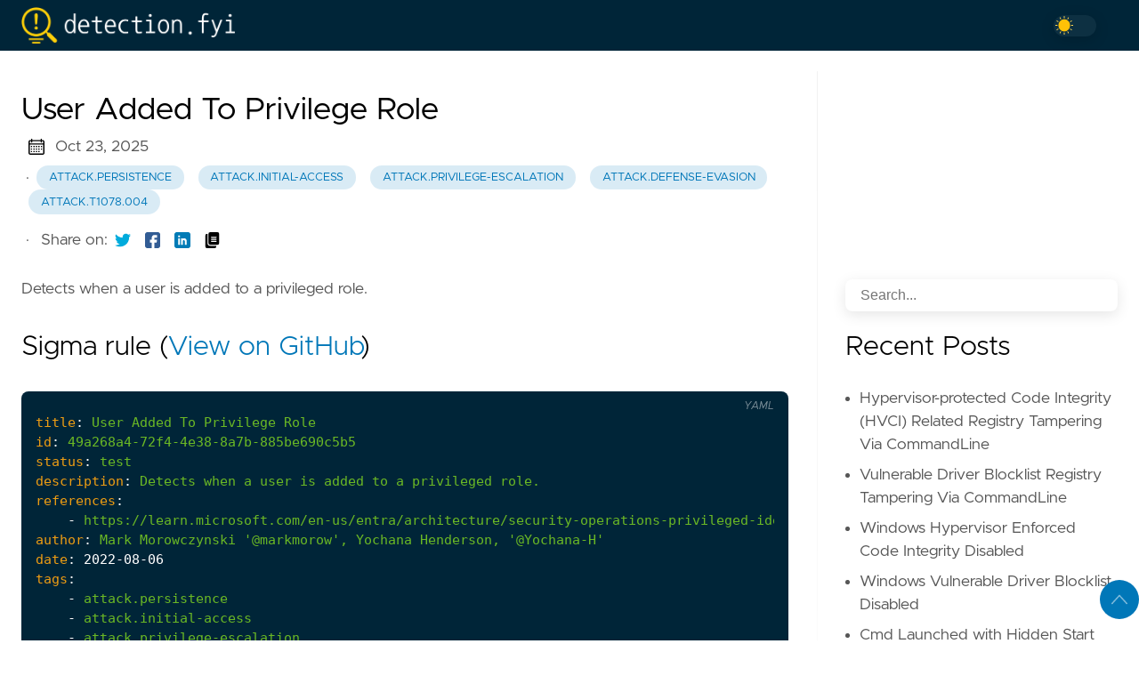

--- FILE ---
content_type: text/html; charset=utf-8
request_url: https://detection.fyi/sigmahq/sigma/cloud/azure/audit_logs/azure_priviledged_role_assignment_add/
body_size: 9904
content:

<!DOCTYPE html>
<html
  lang="en"
  data-figures=""
  
    class="page"
  
  
  >
  <head>
<title>User Added To Privilege Role | Detection.FYI</title>
<meta charset="utf-8">
<meta name="viewport" content="width=device-width, initial-scale=1.0, maximum-scale=1.0, user-scalable=no">
<meta http-equiv="X-UA-Compatible" content="IE=edge">
<script async defer data-domain="detection.fyi" 
src='https://stats.bradleyjkemp.dev/js/plausible.js'>
</script>



<meta property="og:locale" content="en" />

<meta property="og:type" content="article">
<meta name="description" content="Detects when a user is added to a privileged role." />
<meta name="twitter:card" content="summary" />
<meta name="twitter:creator" content="@janedoe">
<meta name="twitter:title" content="User Added To Privilege Role" />
<meta name="twitter:image" content="https://detection.fyi/images/thumbnail.png"/>
<meta property="og:url" content="https://detection.fyi/sigmahq/sigma/cloud/azure/audit_logs/azure_priviledged_role_assignment_add/" />
<meta property="og:title" content="User Added To Privilege Role" />
<meta property="og:description" content="Detects when a user is added to a privileged role." />
<meta property="og:image" content="https://detection.fyi/images/thumbnail.png" />

<link rel="apple-touch-icon" sizes="180x180" href="https://detection.fyi/icons/apple-touch-icon.png">
<link rel="icon" type="image/png" sizes="32x32" href="https://detection.fyi/icons/favicon-32x32.png">
<link rel="manifest" href="https://detection.fyi/icons/site.webmanifest">

<link rel="canonical" href="https://detection.fyi/sigmahq/sigma/cloud/azure/audit_logs/azure_priviledged_role_assignment_add/">



<link rel="preload" href="https://detection.fyi/css/styles.42e2c5f6d8cf9c52872666f8d8b2678ad0c426978b9d78aff3c33b7a1e7f6f97f54bcdaf0518a25fb0fe26367d04f8b07c683b3b38b331cb098daadee06b1f3e.css" integrity = "sha512-QuLF9tjPnFKHJmb42LJnitDEJpeLnXiv88M7eh5/b5f1S82vBRiiX7D&#43;JjZ9BPiwfGg7OzizMcsJjare4GsfPg==" as="style" crossorigin="anonymous">



<link rel="preload" href="https://detection.fyi/en/js/bundle.56e592094509d56f276a4eb149ce4f5846b3ca5e706f1d486d527d81fbaeda35e3d47d838b20e591c5e46bbf7e12d79dd929e918dde9239b73d492b260870d5d.js" as="script" integrity=
"sha512-VuWSCUUJ1W8nak6xSc5PWEazyl5wbx1IbVJ9gfuu2jXj1H2DiyDlkcXka79&#43;Eted2SnpGN3pI5tz1JKyYIcNXQ==" crossorigin="anonymous">


<link rel="stylesheet" type="text/css" href="https://detection.fyi/css/styles.42e2c5f6d8cf9c52872666f8d8b2678ad0c426978b9d78aff3c33b7a1e7f6f97f54bcdaf0518a25fb0fe26367d04f8b07c683b3b38b331cb098daadee06b1f3e.css" integrity="sha512-QuLF9tjPnFKHJmb42LJnitDEJpeLnXiv88M7eh5/b5f1S82vBRiiX7D&#43;JjZ9BPiwfGg7OzizMcsJjare4GsfPg==" crossorigin="anonymous">


  </head>
  <body
    data-code="50"
    data-lines="false"
    id="documentTop"
    data-lang="en"
  >

<header class="nav_header" >
  <nav class="nav"><a href='https://detection.fyi/' class="nav_brand nav_item" title="Detection.FYI">
  <img src="https://detection.fyi/logos/detection.fyi-logo/default-monochrome.png" class="logo" alt="Detection.FYI">
  <div class="nav_close">
    <div><svg class="icon">
  <title>open-menu</title>
  <use xlink:href="#open-menu"></use>
</svg>
<svg class="icon">
  <title>closeme</title>
  <use xlink:href="#closeme"></use>
</svg>
</div>
  </div>
</a>

    <div class='nav_body nav_body_left'>
      
      
      
        

      
<div class='follow'>
<div class="color_mode">
  <input type="checkbox" class="color_choice" id="mode">
</div>

</div>

    </div>
  </nav>
</header>

    <main>

<div class="grid-inverse wrap content">
    <article class="post_content">
        <h1 class="post_title">User Added To Privilege Role</h1>
  <div class="post_meta">
    <span><svg class="icon">
  <title>calendar</title>
  <use xlink:href="#calendar"></use>
</svg>
</span>
    <span class="post_date">
      Oct 23, 2025</span><span>&nbsp;· <a href='https://detection.fyi/tags/attack.persistence/' title="attack.persistence" class="post_tag button button_translucent">attack.persistence
        </a><a href='https://detection.fyi/tags/attack.initial-access/' title="attack.initial-access" class="post_tag button button_translucent">attack.initial-access
        </a><a href='https://detection.fyi/tags/attack.privilege-escalation/' title="attack.privilege-escalation" class="post_tag button button_translucent">attack.privilege-escalation
        </a><a href='https://detection.fyi/tags/attack.defense-evasion/' title="attack.defense-evasion" class="post_tag button button_translucent">attack.defense-evasion
        </a><a href='https://detection.fyi/tags/attack.t1078.004/' title="attack.t1078.004" class="post_tag button button_translucent">attack.t1078.004
        </a>
    </span>
    <span class="page_only">&nbsp;·
  <div class="post_share">
    Share on:
    <a href="https://twitter.com/intent/tweet?text=User%20Added%20To%20Privilege%20Role&url=https%3a%2f%2fdetection.fyi%2fsigmahq%2fsigma%2fcloud%2fazure%2faudit_logs%2fazure_priviledged_role_assignment_add%2f&tw_p=tweetbutton" class="twitter" title="Share on Twitter" target="_blank" rel="nofollow">
      <svg class="icon">
  <title>twitter</title>
  <use xlink:href="#twitter"></use>
</svg>

    </a>
    <a href="https://www.facebook.com/sharer.php?u=https%3a%2f%2fdetection.fyi%2fsigmahq%2fsigma%2fcloud%2fazure%2faudit_logs%2fazure_priviledged_role_assignment_add%2f&t=User%20Added%20To%20Privilege%20Role" class="facebook" title="Share on Facebook" target="_blank" rel="nofollow">
      <svg class="icon">
  <title>facebook</title>
  <use xlink:href="#facebook"></use>
</svg>

    </a>
    <a href="#linkedinshare" id = "linkedinshare" class="linkedin" title="Share on LinkedIn" rel="nofollow">
      <svg class="icon">
  <title>linkedin</title>
  <use xlink:href="#linkedin"></use>
</svg>

    </a>
    <a href="https://detection.fyi/sigmahq/sigma/cloud/azure/audit_logs/azure_priviledged_role_assignment_add/" title="Copy Link" class="link link_yank">
      <svg class="icon">
  <title>copy</title>
  <use xlink:href="#copy"></use>
</svg>

    </a>
  </div>
  </span>
  </div>

        <div class="post_body">
            <p>Detects when a user is added to a privileged role.</p>
            
                
            
            <h2>Sigma rule (<a href="https://github.com/SigmaHQ/sigma/tree/master/rules/cloud/azure/audit_logs/azure_priviledged_role_assignment_add.yml">View on GitHub</a>)</h2>
            <div class="highlight"><pre tabindex="0" class="chroma"><code class="language-yaml" data-lang="yaml"><span class="line"><span class="ln"> 1</span><span class="cl"><span class="nt">title</span><span class="p">:</span><span class="w"> </span><span class="l">User Added To Privilege Role</span><span class="w">
</span></span></span><span class="line"><span class="ln"> 2</span><span class="cl"><span class="w"></span><span class="nt">id</span><span class="p">:</span><span class="w"> </span><span class="l">49a268a4-72f4-4e38-8a7b-885be690c5b5</span><span class="w">
</span></span></span><span class="line"><span class="ln"> 3</span><span class="cl"><span class="w"></span><span class="nt">status</span><span class="p">:</span><span class="w"> </span><span class="l">test</span><span class="w">
</span></span></span><span class="line"><span class="ln"> 4</span><span class="cl"><span class="w"></span><span class="nt">description</span><span class="p">:</span><span class="w"> </span><span class="l">Detects when a user is added to a privileged role.</span><span class="w">
</span></span></span><span class="line"><span class="ln"> 5</span><span class="cl"><span class="w"></span><span class="nt">references</span><span class="p">:</span><span class="w">
</span></span></span><span class="line"><span class="ln"> 6</span><span class="cl"><span class="w">    </span>- <span class="l">https://learn.microsoft.com/en-us/entra/architecture/security-operations-privileged-identity-management#azure-ad-roles-assignment</span><span class="w">
</span></span></span><span class="line"><span class="ln"> 7</span><span class="cl"><span class="w"></span><span class="nt">author</span><span class="p">:</span><span class="w"> </span><span class="l">Mark Morowczynski &#39;@markmorow&#39;, Yochana Henderson, &#39;@Yochana-H&#39;</span><span class="w">
</span></span></span><span class="line"><span class="ln"> 8</span><span class="cl"><span class="w"></span><span class="nt">date</span><span class="p">:</span><span class="w"> </span><span class="ld">2022-08-06</span><span class="w">
</span></span></span><span class="line"><span class="ln"> 9</span><span class="cl"><span class="w"></span><span class="nt">tags</span><span class="p">:</span><span class="w">
</span></span></span><span class="line"><span class="ln">10</span><span class="cl"><span class="w">    </span>- <span class="l">attack.persistence</span><span class="w">
</span></span></span><span class="line"><span class="ln">11</span><span class="cl"><span class="w">    </span>- <span class="l">attack.initial-access</span><span class="w">
</span></span></span><span class="line"><span class="ln">12</span><span class="cl"><span class="w">    </span>- <span class="l">attack.privilege-escalation</span><span class="w">
</span></span></span><span class="line"><span class="ln">13</span><span class="cl"><span class="w">    </span>- <span class="l">attack.defense-evasion</span><span class="w">
</span></span></span><span class="line"><span class="ln">14</span><span class="cl"><span class="w">    </span>- <span class="l">attack.t1078.004</span><span class="w">
</span></span></span><span class="line"><span class="ln">15</span><span class="cl"><span class="w"></span><span class="nt">logsource</span><span class="p">:</span><span class="w">
</span></span></span><span class="line"><span class="ln">16</span><span class="cl"><span class="w">    </span><span class="nt">product</span><span class="p">:</span><span class="w"> </span><span class="l">azure</span><span class="w">
</span></span></span><span class="line"><span class="ln">17</span><span class="cl"><span class="w">    </span><span class="nt">service</span><span class="p">:</span><span class="w"> </span><span class="l">auditlogs</span><span class="w">
</span></span></span><span class="line"><span class="ln">18</span><span class="cl"><span class="w"></span><span class="nt">detection</span><span class="p">:</span><span class="w">
</span></span></span><span class="line"><span class="ln">19</span><span class="cl"><span class="w">    </span><span class="nt">selection</span><span class="p">:</span><span class="w">
</span></span></span><span class="line"><span class="ln">20</span><span class="cl"><span class="w">        </span><span class="nt">properties.message</span><span class="p">:</span><span class="w">
</span></span></span><span class="line"><span class="ln">21</span><span class="cl"><span class="w">            </span>- <span class="l">Add eligible member (permanent)</span><span class="w">
</span></span></span><span class="line"><span class="ln">22</span><span class="cl"><span class="w">            </span>- <span class="l">Add eligible member (eligible)</span><span class="w">
</span></span></span><span class="line"><span class="ln">23</span><span class="cl"><span class="w">    </span><span class="nt">condition</span><span class="p">:</span><span class="w"> </span><span class="l">selection</span><span class="w">
</span></span></span><span class="line"><span class="ln">24</span><span class="cl"><span class="w"></span><span class="nt">falsepositives</span><span class="p">:</span><span class="w">
</span></span></span><span class="line"><span class="ln">25</span><span class="cl"><span class="w">    </span>- <span class="l">Legtimate administrator actions of adding members from a role</span><span class="w">
</span></span></span><span class="line"><span class="ln">26</span><span class="cl"><span class="w"></span><span class="nt">level</span><span class="p">:</span><span class="w"> </span><span class="l">high</span><span class="w">
</span></span></span></code></pre></div>
        </div>
    <h2 class="post_related">References</h2>
    <ul style="list-style: none">
        
            <li class="">
                <div class="excerpt">
                    <div class="excerpt_header">
                        <h3 class="post_link">
                            <a href="https://learn.microsoft.com/en-us/entra/architecture/security-operations-privileged-identity-management#azure-ad-roles-assignment" title="Microsoft Entra security operations for Privileged Identity Management - Microsoft Entra">Microsoft Entra security operations for Privileged Identity Management - Microsoft Entra</a>
                        </h3>

                        <div class="post_meta">
                        </div>
                    </div>
                    <div class="excerpt_footer partition">
                        <div class="excerpt_thumbnail">
                            <figure>
                                <picture><img loading="lazy" decoding="async" class="image_figure image_thumbnail image_internal image_unprocessed" src="https://learn.microsoft.com/en-us/media/open-graph-image.png">
                                </picture>
                            </figure>
                        </div>

                        <div class="pale">
                            <p>Establish baselines and use Microsoft Entra Privileged Identity Management (PIM) to monitor and alert on issues with accounts governed by PIM.</p>
                            <br>
                            <a href="https://learn.microsoft.com/en-us/entra/architecture/security-operations-privileged-identity-management#azure-ad-roles-assignment" title="Read More" class="excerpt_more button">Read More</a>
                        </div>
                    </div>
                </div>
            </li>
        
    </ul>



    <h2 class="post_related">Related rules</h2>
    <ul>
        
            <li><a href="https://detection.fyi/sigmahq/sigma/cloud/aws/cloudtrail/aws_iam_s3browser_loginprofile_creation/" class="nav-link" title="AWS IAM S3Browser LoginProfile Creation">AWS IAM S3Browser LoginProfile Creation</a></li>
        
            <li><a href="https://detection.fyi/sigmahq/sigma/cloud/aws/cloudtrail/aws_iam_s3browser_templated_s3_bucket_policy_creation/" class="nav-link" title="AWS IAM S3Browser Templated S3 Bucket Policy Creation">AWS IAM S3Browser Templated S3 Bucket Policy Creation</a></li>
        
            <li><a href="https://detection.fyi/sigmahq/sigma/cloud/aws/cloudtrail/aws_iam_s3browser_user_or_accesskey_creation/" class="nav-link" title="AWS IAM S3Browser User or AccessKey Creation">AWS IAM S3Browser User or AccessKey Creation</a></li>
        
            <li><a href="https://detection.fyi/sigmahq/sigma/cloud/aws/cloudtrail/aws_root_account_usage/" class="nav-link" title="AWS Root Credentials">AWS Root Credentials</a></li>
        
            <li><a href="https://detection.fyi/sigmahq/sigma/cloud/aws/cloudtrail/aws_delete_saml_provider/" class="nav-link" title="AWS SAML Provider Deletion Activity">AWS SAML Provider Deletion Activity</a></li>
        
    </ul>
<div class="post_comments">
  
  
  
</div>




    </article>
<aside class="sidebar">
    <section class="sidebar_inner">
        <br>
        <div style="min-height: 200px" class="horizontal" data-ea-publisher="detectionfyi" data-ea-type="image"></div>

<div class="search">
    <input type="search" class="search_field form_field" placeholder='Search...' id="find" autocomplete="off" data-scope='SigmaHQ'>
    <label for="find" class="search_label"><svg class="icon">
  <title>search</title>
  <use xlink:href="#search"></use>
</svg>

    </label>
    
    <div class="search_results results"></div>
</div>

        
        
        <h2 class="mt-4">Recent Posts</h2>
        <ul class="flex-column">
                <li>
                    <a href="https://detection.fyi/sigmahq/sigma/windows/process_creation/proc_creation_win_hvci_registry_tampering/" class="nav-link" title="Hypervisor-protected Code Integrity (HVCI) Related Registry Tampering Via CommandLine">Hypervisor-protected Code Integrity (HVCI) Related Registry Tampering Via CommandLine</a>
                </li>
                <li>
                    <a href="https://detection.fyi/sigmahq/sigma/windows/process_creation/proc_creation_win_vulnerable_driver_blocklist_registry_tampering/" class="nav-link" title="Vulnerable Driver Blocklist Registry Tampering Via CommandLine">Vulnerable Driver Blocklist Registry Tampering Via CommandLine</a>
                </li>
                <li>
                    <a href="https://detection.fyi/sigmahq/sigma/windows/registry/registry_set/registry_set_deviceguard_hypervisorenforcedcodeintegrity_disabled/" class="nav-link" title="Windows Hypervisor Enforced Code Integrity Disabled">Windows Hypervisor Enforced Code Integrity Disabled</a>
                </li>
                <li>
                    <a href="https://detection.fyi/sigmahq/sigma/windows/registry/registry_set/registry_set_vulnerable_driver_blocklist_disable/" class="nav-link" title="Windows Vulnerable Driver Blocklist Disabled">Windows Vulnerable Driver Blocklist Disabled</a>
                </li>
                <li>
                    <a href="https://detection.fyi/sigmahq/sigma/windows/process_creation/proc_creation_win_cmd_launched_with_hidden_start_flag/" class="nav-link" title="Cmd Launched with Hidden Start Flags to Suspicious Targets">Cmd Launched with Hidden Start Flags to Suspicious Targets</a>
                </li>
                <li>
                    <a href="https://detection.fyi/sigmahq/sigma/windows/process_creation/proc_creation_win_susp_registry_modification_of_ms_setting_protocol_handler/" class="nav-link" title="Registry Modification of MS-settings Protocol Handler">Registry Modification of MS-settings Protocol Handler</a>
                </li>
                <li>
                    <a href="https://detection.fyi/sigmahq/sigma/windows/registry/registry_event/registry_event_shell_open_keys_manipulation/" class="nav-link" title="Shell Open Registry Keys Manipulation">Shell Open Registry Keys Manipulation</a>
                </li>
                <li>
                    <a href="https://detection.fyi/sigmahq/sigma/windows/registry/registry_set/registry_set_susp_shell_open_keys_modification_patterns/" class="nav-link" title="Suspicious Shell Open Command Registry Modification">Suspicious Shell Open Command Registry Modification</a>
                </li>
        </ul>
                <div>
                    <h2 class="mt-4 taxonomy" id="language-section">Language</h2>
                    <nav class="tags_nav">
                            <a href='https://detection.fyi/language/sigma/' class="post_tag button button_translucent" title="sigma">
                                SIGMA
                                <span class="button_tally">4032</span>
                            </a>
                        
                            <a href='https://detection.fyi/language/elastic/' class="post_tag button button_translucent" title="elastic">
                                ELASTIC
                                <span class="button_tally">1615</span>
                            </a>
                        
                            <a href='https://detection.fyi/language/mql/' class="post_tag button button_translucent" title="mql">
                                MQL
                                <span class="button_tally">838</span>
                            </a>
                        





















                    </nav>
                </div>
                <div>
                    <h2 class="mt-4 taxonomy" id="tags-section">Tags</h2>
                    <nav class="tags_nav">
                            <a href='https://detection.fyi/tags/resources-investigation-guide/' class="post_tag button button_translucent" title="resources-investigation-guide">
                                RESOURCES-INVESTIGATION-GUIDE
                                <span class="button_tally">1529</span>
                            </a>
                        
                            <a href='https://detection.fyi/tags/attack.defense-evasion/' class="post_tag button button_translucent" title="attack.defense-evasion">
                                ATTACK.DEFENSE-EVASION
                                <span class="button_tally">1520</span>
                            </a>
                        
                            <a href='https://detection.fyi/tags/use-case-threat-detection/' class="post_tag button button_translucent" title="use-case-threat-detection">
                                USE-CASE-THREAT-DETECTION
                                <span class="button_tally">1168</span>
                            </a>
                        
                            <a href='https://detection.fyi/tags/domain-endpoint/' class="post_tag button button_translucent" title="domain-endpoint">
                                DOMAIN-ENDPOINT
                                <span class="button_tally">968</span>
                            </a>
                        
                            <a href='https://detection.fyi/tags/attack.execution/' class="post_tag button button_translucent" title="attack.execution">
                                ATTACK.EXECUTION
                                <span class="button_tally">937</span>
                            </a>
                        
                            <a href='https://detection.fyi/tags/attack.persistence/' class="post_tag button button_translucent" title="attack.persistence">
                                ATTACK.PERSISTENCE
                                <span class="button_tally">857</span>
                            </a>
                        
                            <a href='https://detection.fyi/tags/data-source-elastic-defend/' class="post_tag button button_translucent" title="data-source-elastic-defend">
                                DATA-SOURCE-ELASTIC-DEFEND
                                <span class="button_tally">800</span>
                            </a>
                        
                            <a href='https://detection.fyi/tags/attack.privilege-escalation/' class="post_tag button button_translucent" title="attack.privilege-escalation">
                                ATTACK.PRIVILEGE-ESCALATION
                                <span class="button_tally">726</span>
                            </a>
                        
                            <a href='https://detection.fyi/tags/os-windows/' class="post_tag button button_translucent" title="os-windows">
                                OS-WINDOWS
                                <span class="button_tally">521</span>
                            </a>
                        
                            <a href='https://detection.fyi/tags/data-source-elastic-endgame/' class="post_tag button button_translucent" title="data-source-elastic-endgame">
                                DATA-SOURCE-ELASTIC-ENDGAME
                                <span class="button_tally">452</span>
                            </a>
                        
                            <a href='https://detection.fyi/tags/detection.emerging-threats/' class="post_tag button button_translucent" title="detection.emerging-threats">
                                DETECTION.EMERGING-THREATS
                                <span class="button_tally">434</span>
                            </a>
                        
                            <a href='https://detection.fyi/tags/os-linux/' class="post_tag button button_translucent" title="os-linux">
                                OS-LINUX
                                <span class="button_tally">431</span>
                            </a>
                        
                            <a href='https://detection.fyi/tags/data-source-sentinelone/' class="post_tag button button_translucent" title="data-source-sentinelone">
                                DATA-SOURCE-SENTINELONE
                                <span class="button_tally">403</span>
                            </a>
                        
                            <a href='https://detection.fyi/tags/tactic-defense-evasion/' class="post_tag button button_translucent" title="tactic-defense-evasion">
                                TACTIC-DEFENSE-EVASION
                                <span class="button_tally">398</span>
                            </a>
                        





















                    </nav>
                </div>
    </section>
</aside>
    
</div>
    </main><svg width="0" height="0" class="hidden">
  <symbol viewBox="0 0 512 512" xmlns="http://www.w3.org/2000/svg" id="facebook">
    <path d="M437 0H75C33.648 0 0 33.648 0 75v362c0 41.352 33.648 75 75 75h151V331h-60v-90h60v-61c0-49.629 40.371-90 90-90h91v90h-91v61h91l-15 90h-76v181h121c41.352 0 75-33.648 75-75V75c0-41.352-33.648-75-75-75zm0 0"></path>
  </symbol>
  <symbol xmlns="http://www.w3.org/2000/svg" viewBox="0 0 18.001 18.001" id="twitter">
    <path d="M15.891 4.013c.808-.496 1.343-1.173 1.605-2.034a8.68 8.68 0 0 1-2.351.861c-.703-.756-1.593-1.14-2.66-1.14-1.043 0-1.924.366-2.643 1.078a3.56 3.56 0 0 0-1.076 2.605c0 .309.039.585.117.819-3.076-.105-5.622-1.381-7.628-3.837-.34.601-.51 1.213-.51 1.846 0 1.301.549 2.332 1.645 3.089-.625-.053-1.176-.211-1.645-.47 0 .929.273 1.705.82 2.388a3.623 3.623 0 0 0 2.115 1.291c-.312.08-.641.118-.979.118-.312 0-.533-.026-.664-.083.23.757.664 1.371 1.291 1.841a3.652 3.652 0 0 0 2.152.743C4.148 14.173 2.625 14.69.902 14.69c-.422 0-.721-.006-.902-.038 1.697 1.102 3.586 1.649 5.676 1.649 2.139 0 4.029-.542 5.674-1.626 1.645-1.078 2.859-2.408 3.639-3.974a10.77 10.77 0 0 0 1.172-4.892v-.468a7.788 7.788 0 0 0 1.84-1.921 8.142 8.142 0 0 1-2.11.593z"
      ></path>
  </symbol>
  <symbol aria-hidden="true" xmlns="http://www.w3.org/2000/svg" viewBox="0 0 512 512" id="mail">
    <path  d="M502.3 190.8c3.9-3.1 9.7-.2 9.7 4.7V400c0 26.5-21.5 48-48 48H48c-26.5 0-48-21.5-48-48V195.6c0-5 5.7-7.8 9.7-4.7 22.4 17.4 52.1 39.5 154.1 113.6 21.1 15.4 56.7 47.8 92.2 47.6 35.7.3 72-32.8 92.3-47.6 102-74.1 131.6-96.3 154-113.7zM256 320c23.2.4 56.6-29.2 73.4-41.4 132.7-96.3 142.8-104.7 173.4-128.7 5.8-4.5 9.2-11.5 9.2-18.9v-19c0-26.5-21.5-48-48-48H48C21.5 64 0 85.5 0 112v19c0 7.4 3.4 14.3 9.2 18.9 30.6 23.9 40.7 32.4 173.4 128.7 16.8 12.2 50.2 41.8 73.4 41.4z"></path>
  </symbol>
  <symbol xmlns="http://www.w3.org/2000/svg" viewBox="0 0 512 512" id="calendar">
    <path d="M452 40h-24V0h-40v40H124V0H84v40H60C26.916 40 0 66.916 0 100v352c0 33.084 26.916 60 60 60h392c33.084 0 60-26.916 60-60V100c0-33.084-26.916-60-60-60zm20 412c0 11.028-8.972 20-20 20H60c-11.028 0-20-8.972-20-20V188h432v264zm0-304H40v-48c0-11.028 8.972-20 20-20h24v40h40V80h264v40h40V80h24c11.028 0 20 8.972 20 20v48z"></path>
    <path d="M76 230h40v40H76zm80 0h40v40h-40zm80 0h40v40h-40zm80 0h40v40h-40zm80 0h40v40h-40zM76 310h40v40H76zm80 0h40v40h-40zm80 0h40v40h-40zm80 0h40v40h-40zM76 390h40v40H76zm80 0h40v40h-40zm80 0h40v40h-40zm80 0h40v40h-40zm80-80h40v40h-40z"></path>
  </symbol>
  <symbol xmlns="http://www.w3.org/2000/svg" viewBox="0 0 512 512" id="github">
    <path d="M255.968 5.329C114.624 5.329 0 120.401 0 262.353c0 113.536 73.344 209.856 175.104 243.872 12.8 2.368 17.472-5.568 17.472-12.384 0-6.112-.224-22.272-.352-43.712-71.2 15.52-86.24-34.464-86.24-34.464-11.616-29.696-28.416-37.6-28.416-37.6-23.264-15.936 1.728-15.616 1.728-15.616 25.696 1.824 39.2 26.496 39.2 26.496 22.848 39.264 59.936 27.936 74.528 21.344 2.304-16.608 8.928-27.936 16.256-34.368-56.832-6.496-116.608-28.544-116.608-127.008 0-28.064 9.984-51.008 26.368-68.992-2.656-6.496-11.424-32.64 2.496-68 0 0 21.504-6.912 70.4 26.336 20.416-5.696 42.304-8.544 64.096-8.64 21.728.128 43.648 2.944 64.096 8.672 48.864-33.248 70.336-26.336 70.336-26.336 13.952 35.392 5.184 61.504 2.56 68 16.416 17.984 26.304 40.928 26.304 68.992 0 98.72-59.84 120.448-116.864 126.816 9.184 7.936 17.376 23.616 17.376 47.584 0 34.368-.32 62.08-.32 70.496 0 6.88 4.608 14.88 17.6 12.352C438.72 472.145 512 375.857 512 262.353 512 120.401 397.376 5.329 255.968 5.329z"></path>
  </symbol>
  <symbol xmlns="http://www.w3.org/2000/svg" viewBox="0 0 212 212" id="gitlab">
    <path d="M12.3 74.7h54L43.3 3c-1-3.6-6.4-3.6-7.6 0L12.3 74.8z" />
    <path d="M12.3 74.7L.5 111c-1 3.2 0 6.8 3 8.8l101.6 74-92.5-119z"/>
    <path d="M105 193.7l-38.6-119h-54l92.7 119z"/>
    <path d="M105 193.7l38.7-119H66.4l38.7 119z"/>
    <path d="M105 193.7l38.7-119H198l-93 119z"/>
    <path d="M198 74.7l11.6 36.2c1 3 0 6.6-3 8.6l-101.5 74 93-119z"/>
    <path d="M198 74.7h-54.3L167 3c1.2-3.6 6.4-3.6 7.6 0L198 74.8z"/> 
  </symbol>
  <symbol viewBox="0 0 24 24" xmlns="http://www.w3.org/2000/svg" id="rss">
    <circle cx="3.429" cy="20.571" r="3.429"></circle>
    <path d="M11.429 24h4.57C15.999 15.179 8.821 8.001 0 8v4.572c6.302.001 11.429 5.126 11.429 11.428z"></path>
    <path d="M24 24C24 10.766 13.234 0 0 0v4.571c10.714 0 19.43 8.714 19.43 19.429z"></path>
  </symbol>
  <symbol viewBox="0 0 512 512" xmlns="http://www.w3.org/2000/svg" id="linkedin">
    <path d="M437 0H75C33.648 0 0 33.648 0 75v362c0 41.352 33.648 75 75 75h362c41.352 0 75-33.648 75-75V75c0-41.352-33.648-75-75-75zM181 406h-60V196h60zm0-240h-60v-60h60zm210 240h-60V286c0-16.54-13.46-30-30-30s-30 13.46-30 30v120h-60V196h60v11.309C286.719 202.422 296.93 196 316 196c40.691.043 75 36.547 75 79.688zm0 0"></path>
  </symbol>
  <symbol xmlns="http://www.w3.org/2000/svg" viewBox="0 0 612 612" id="to-top">
    <path d="M604.501 440.509L325.398 134.956c-5.331-5.357-12.423-7.627-19.386-7.27-6.989-.357-14.056 1.913-19.387 7.27L7.499 440.509c-9.999 10.024-9.999 26.298 0 36.323s26.223 10.024 36.222 0l262.293-287.164L568.28 476.832c9.999 10.024 26.222 10.024 36.221 0 9.999-10.023 9.999-26.298 0-36.323z"></path>
  </symbol>
  <symbol viewBox="0 0 512 512" xmlns="http://www.w3.org/2000/svg" id="carly">
    <path d="M504.971 239.029L448 182.059V84c0-46.317-37.682-84-84-84h-44c-13.255 0-24 10.745-24 24s10.745 24 24 24h44c19.851 0 36 16.149 36 36v108c0 6.365 2.529 12.47 7.029 16.971L454.059 256l-47.029 47.029A24.002 24.002 0 0 0 400 320v108c0 19.851-16.149 36-36 36h-44c-13.255 0-24 10.745-24 24s10.745 24 24 24h44c46.318 0 84-37.683 84-84v-98.059l56.971-56.971c9.372-9.372 9.372-24.568 0-33.941zM112 192V84c0-19.851 16.149-36 36-36h44c13.255 0 24-10.745 24-24S205.255 0 192 0h-44c-46.318 0-84 37.683-84 84v98.059l-56.971 56.97c-9.373 9.373-9.373 24.568 0 33.941L64 329.941V428c0 46.317 37.682 84 84 84h44c13.255 0 24-10.745 24-24s-10.745-24-24-24h-44c-19.851 0-36-16.149-36-36V320c0-6.365-2.529-12.47-7.029-16.971L57.941 256l47.029-47.029A24.002 24.002 0 0 0 112 192z"></path>
  </symbol>
  <symbol viewBox="0 0 24 24" xmlns="http://www.w3.org/2000/svg" id="copy">
    <path d="M23 2.75A2.75 2.75 0 0 0 20.25 0H8.75A2.75 2.75 0 0 0 6 2.75v13.5A2.75 2.75 0 0 0 8.75 19h11.5A2.75 2.75 0 0 0 23 16.25zM18.25 14.5h-7.5a.75.75 0 0 1 0-1.5h7.5a.75.75 0 0 1 0 1.5zm0-3h-7.5a.75.75 0 0 1 0-1.5h7.5a.75.75 0 0 1 0 1.5zm0-3h-7.5a.75.75 0 0 1 0-1.5h7.5a.75.75 0 0 1 0 1.5z"></path>
    <path d="M8.75 20.5a4.255 4.255 0 0 1-4.25-4.25V2.75c0-.086.02-.166.025-.25H3.75A2.752 2.752 0 0 0 1 5.25v16A2.752 2.752 0 0 0 3.75 24h12a2.752 2.752 0 0 0 2.75-2.75v-.75z"></path>
  </symbol>
  <symbol xmlns="http://www.w3.org/2000/svg" viewBox="0 0 512.001 512.001" id="closeme">
    <path d="M284.286 256.002L506.143 34.144c7.811-7.811 7.811-20.475 0-28.285-7.811-7.81-20.475-7.811-28.285 0L256 227.717 34.143 5.859c-7.811-7.811-20.475-7.811-28.285 0-7.81 7.811-7.811 20.475 0 28.285l221.857 221.857L5.858 477.859c-7.811 7.811-7.811 20.475 0 28.285a19.938 19.938 0 0 0 14.143 5.857 19.94 19.94 0 0 0 14.143-5.857L256 284.287l221.857 221.857c3.905 3.905 9.024 5.857 14.143 5.857s10.237-1.952 14.143-5.857c7.811-7.811 7.811-20.475 0-28.285L284.286 256.002z"></path>
  </symbol>
  <symbol xmlns="http://www.w3.org/2000/svg" viewBox="0 0 512 512" id="open-menu">
    <path d="M492 236H20c-11.046 0-20 8.954-20 20s8.954 20 20 20h472c11.046 0 20-8.954 20-20s-8.954-20-20-20zm0-160H20C8.954 76 0 84.954 0 96s8.954 20 20 20h472c11.046 0 20-8.954 20-20s-8.954-20-20-20zm0 320H20c-11.046 0-20 8.954-20 20s8.954 20 20 20h472c11.046 0 20-8.954 20-20s-8.954-20-20-20z"></path>
  </symbol>
  <symbol xmlns="http://www.w3.org/2000/svg" viewBox="0 0 24 24" id="instagram">
    <path d="M12 2.163c3.204 0 3.584.012 4.85.07 3.252.148 4.771 1.691 4.919 4.919.058 1.265.069 1.645.069 4.849 0 3.205-.012 3.584-.069 4.849-.149 3.225-1.664 4.771-4.919 4.919-1.266.058-1.644.07-4.85.07-3.204 0-3.584-.012-4.849-.07-3.26-.149-4.771-1.699-4.919-4.92-.058-1.265-.07-1.644-.07-4.849 0-3.204.013-3.583.07-4.849.149-3.227 1.664-4.771 4.919-4.919 1.266-.057 1.645-.069 4.849-.069zm0-2.163c-3.259 0-3.667.014-4.947.072-4.358.2-6.78 2.618-6.98 6.98-.059 1.281-.073 1.689-.073 4.948 0 3.259.014 3.668.072 4.948.2 4.358 2.618 6.78 6.98 6.98 1.281.058 1.689.072 4.948.072 3.259 0 3.668-.014 4.948-.072 4.354-.2 6.782-2.618 6.979-6.98.059-1.28.073-1.689.073-4.948 0-3.259-.014-3.667-.072-4.947-.196-4.354-2.617-6.78-6.979-6.98-1.281-.059-1.69-.073-4.949-.073zm0 5.838c-3.403 0-6.162 2.759-6.162 6.162s2.759 6.163 6.162 6.163 6.162-2.759 6.162-6.163c0-3.403-2.759-6.162-6.162-6.162zm0 10.162c-2.209 0-4-1.79-4-4 0-2.209 1.791-4 4-4s4 1.791 4 4c0 2.21-1.791 4-4 4zm6.406-11.845c-.796 0-1.441.645-1.441 1.44s.645 1.44 1.441 1.44c.795 0 1.439-.645 1.439-1.44s-.644-1.44-1.439-1.44z"/>
  </symbol>
  <symbol xmlns="http://www.w3.org/2000/svg" viewBox="0 0 24 24" id=youtube>
    <path d="M19.615 3.184c-3.604-.246-11.631-.245-15.23 0-3.897.266-4.356 2.62-4.385 8.816.029 6.185.484 8.549 4.385 8.816 3.6.245 11.626.246 15.23 0 3.897-.266 4.356-2.62 4.385-8.816-.029-6.185-.484-8.549-4.385-8.816zm-10.615 12.816v-8l8 3.993-8 4.007z"/>
  </symbol>
  <symbol xmlns="http://www.w3.org/2000/svg" viewBox="0 0 24 24" id="stackoverflow">
    <path d="M21 27v-8h3v11H0V19h3v8h18z"></path><path d="M17.1.2L15 1.8l7.9 10.6 2.1-1.6L17.1.2zm3.7 14.7L10.6 6.4l1.7-2 10.2 8.5-1.7 2zM7.2 12.3l12 5.6 1.1-2.4-12-5.6-1.1 2.4zm-1.8 6.8l13.56 1.96.17-2.38-13.26-2.55-.47 2.97zM19 25H5v-3h14v3z"></path>
  </symbol>
  <symbol xmlns="http://www.w3.org/2000/svg" viewBox="0 0 24 24" id="xing">
    <path d="M18.188 0c-.517 0-.741.325-.927.66 0 0-7.455 13.224-7.702 13.657.015.024 4.919 9.023 4.919 9.023.17.308.436.66.967.66h3.454c.211 0 .375-.078.463-.22.089-.151.089-.346-.009-.536l-4.879-8.916c-.004-.006-.004-.016 0-.022L22.139.756c.095-.191.097-.387.006-.535C22.056.078 21.894 0 21.686 0h-3.498zM3.648 4.74c-.211 0-.385.074-.473.216-.09.149-.078.339.02.531l2.34 4.05c.004.01.004.016 0 .021L1.86 16.051c-.099.188-.093.381 0 .529.085.142.239.234.45.234h3.461c.518 0 .766-.348.945-.667l3.734-6.609-2.378-4.155c-.172-.315-.434-.659-.962-.659H3.648v.016z"/>
  </symbol>
  <symbol xmlns="http://www.w3.org/2000/svg" viewBox="0 0 71 55" id="discord">
    <path d="M60.1045 4.8978C55.5792 2.8214 50.7265 1.2916 45.6527 0.41542C45.5603 0.39851 45.468 0.440769 45.4204 0.525289C44.7963 1.6353 44.105 3.0834 43.6209 4.2216C38.1637 3.4046 32.7345 3.4046 27.3892 4.2216C26.905 3.0581 26.1886 1.6353 25.5617 0.525289C25.5141 0.443589 25.4218 0.40133 25.3294 0.41542C20.2584 1.2888 15.4057 2.8186 10.8776 4.8978C10.8384 4.9147 10.8048 4.9429 10.7825 4.9795C1.57795 18.7309 -0.943561 32.1443 0.293408 45.3914C0.299005 45.4562 0.335386 45.5182 0.385761 45.5576C6.45866 50.0174 12.3413 52.7249 18.1147 54.5195C18.2071 54.5477 18.305 54.5139 18.3638 54.4378C19.7295 52.5728 20.9469 50.6063 21.9907 48.5383C22.0523 48.4172 21.9935 48.2735 21.8676 48.2256C19.9366 47.4931 18.0979 46.6 16.3292 45.5858C16.1893 45.5041 16.1781 45.304 16.3068 45.2082C16.679 44.9293 17.0513 44.6391 17.4067 44.3461C17.471 44.2926 17.5606 44.2813 17.6362 44.3151C29.2558 49.6202 41.8354 49.6202 53.3179 44.3151C53.3935 44.2785 53.4831 44.2898 53.5502 44.3433C53.9057 44.6363 54.2779 44.9293 54.6529 45.2082C54.7816 45.304 54.7732 45.5041 54.6333 45.5858C52.8646 46.6197 51.0259 47.4931 49.0921 48.2228C48.9662 48.2707 48.9102 48.4172 48.9718 48.5383C50.038 50.6034 51.2554 52.5699 52.5959 54.435C52.6519 54.5139 52.7526 54.5477 52.845 54.5195C58.6464 52.7249 64.529 50.0174 70.6019 45.5576C70.6551 45.5182 70.6887 45.459 70.6943 45.3942C72.1747 30.0791 68.2147 16.7757 60.1968 4.9823C60.1772 4.9429 60.1437 4.9147 60.1045 4.8978ZM23.7259 37.3253C20.2276 37.3253 17.3451 34.1136 17.3451 30.1693C17.3451 26.225 20.1717 23.0133 23.7259 23.0133C27.308 23.0133 30.1626 26.2532 30.1066 30.1693C30.1066 34.1136 27.28 37.3253 23.7259 37.3253ZM47.3178 37.3253C43.8196 37.3253 40.9371 34.1136 40.9371 30.1693C40.9371 26.225 43.7636 23.0133 47.3178 23.0133C50.9 23.0133 53.7545 26.2532 53.6986 30.1693C53.6986 34.1136 50.9 37.3253 47.3178 37.3253Z"/>
  </symbol>
</svg>
<a class="to_top" href="#documentTop">
  <svg class="icon">
  <title>to-top</title>
  <use xlink:href="#to-top"></use>
</svg>

</a>

<script type="text/javascript" src="https://detection.fyi/en/js/bundle.56e592094509d56f276a4eb149ce4f5846b3ca5e706f1d486d527d81fbaeda35e3d47d838b20e591c5e46bbf7e12d79dd929e918dde9239b73d492b260870d5d.js" integrity="sha512-VuWSCUUJ1W8nak6xSc5PWEazyl5wbx1IbVJ9gfuu2jXj1H2DiyDlkcXka79&#43;Eted2SnpGN3pI5tz1JKyYIcNXQ==" crossorigin="anonymous"></script>

  <script src="https://detection.fyi/js/search.min.df4d84e4983f0c71dd495e07a09815d920553c3ddf3d0767801c73373573aa17e1b489e4453272dbf4ce2a38a3d01a10b170744e50dd6bec85a598221867ba9a.js"></script>
<script type="text/javascript" src="/js/ethicalads.min.js"></script>
  </body>
</html>
